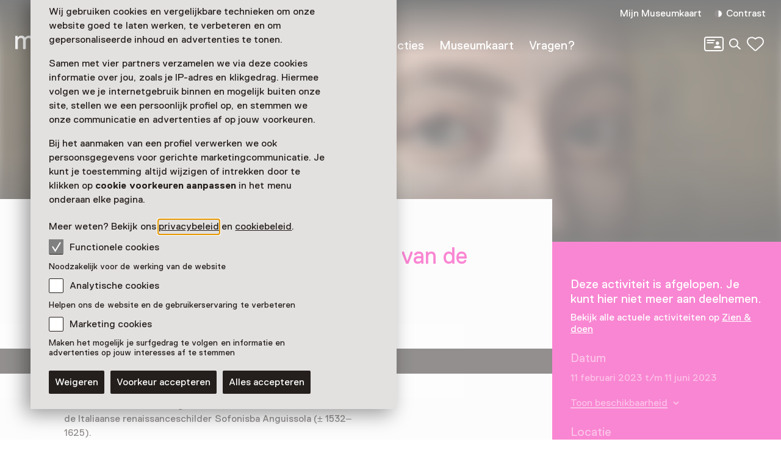

--- FILE ---
content_type: text/html; charset=utf-8
request_url: https://www.museum.nl/nl/rijksmuseum-twenthe/tentoonstelling/sofonisba-anguissola-portrettist-van-de-renaissance
body_size: 18286
content:



<!DOCTYPE html>
<html lang="nl">
<head>
		<script>
			window.dataLayer = window.dataLayer || [];
			window.dataLayer.push({

					'contentId': '5299ed7e-e6ee-4314-86f3-265a30157885',
					
				'contentType': 'Event'
			});


			(function(w,d,s,l,i){w[l]=w[l]||[];w[l].push({'gtm.start':
			new Date().getTime(),event:'gtm.js'});var f=d.getElementsByTagName(s)[0],
			j=d.createElement(s),dl=l!='dataLayer'?'&l='+l:'';j.async=true;j.src=
			'https://analytics.museum.nl/gtm.js?id='+i+dl+ '&gtm_auth=WhhhWLL4gyUEFl7QnaK_hw&gtm_preview=env-1&gtm_cookies_win=x';f.parentNode.insertBefore(j,f);
			})(window,document,'script','dataLayer','GTM-5XPX7NH');
		</script>
		<link rel="dns-prefetch" href="https://www.google-analytics.com"/>
		<link rel="preconnect" href="https://www.google-analytics.com"/>

	

<meta charset="utf-8" />
<meta name="viewport" content="width=device-width, initial-scale=1.0">


<title>Sofonisba Anguissola. Portrettist van de Renaissance | Museum/nl\</title>


	<meta name="description" content="&#x27;Sofonisba Anguissola. Portrettist van de Renaissance&#x27; in Rijksmuseum Twenthe in Enschede." />

<meta property="og:title" content="Sofonisba Anguissola. Portrettist van de Renaissance | Museum/nl\" />

<link rel="apple-touch-icon" sizes="180x180" href="https://www.museum.nl/apple-touch-icon.png?v=dOMJdNIaIOBXZeiUd_Hn3yIZ-UHxyh1nu5XYL3tQXkY">
<link rel="icon" type="image/png" sizes="32x32" href="https://www.museum.nl/favicon-32x32.png?v=BXpZYKdgsBgCwiwlyOB9uuKI7wr25tQ477ZRaZcbLOA">
<link rel="icon" type="image/png" sizes="16x16" href="https://www.museum.nl/favicon-16x16.png?v=_pHzqoAxqt765wQ8ljY-Lz9JYrY6--MkxPIYRfQKYdA">
<link rel="manifest" href="https://www.museum.nl/manifest.json?v=C3jH7YG_06W0pH28pX9qHT9fKOLcLeM2UDImOvxl_OA">
<link rel="mask-icon" href="https://www.museum.nl/safari-pinned-tab.svg?v=P5Xcl99cJ-ZAfLbF58KqF_Ii1SQQAWHT2RM5sZR2zIc" color="#707070">
<link rel="shortcut icon" href="https://www.museum.nl/favicon.ico?v=beTwQh5vk2ccKQqclcizIOx1cXhtKTJnjQJwktLPvV4">
<meta name="apple-mobile-web-app-title" content="Museum/nl\">
<meta name="application-name" content="Museum/nl\">
<meta name="msapplication-TileColor" content="#ffffff">
<meta name="theme-color" content="#ffffff">

	<meta property="og:description" content="&#x27;Sofonisba Anguissola. Portrettist van de Renaissance&#x27; in Rijksmuseum Twenthe in Enschede." />
<meta property="og:site_name" content="Museum.nl" />
<meta property="og:locale" content="nl_NL" />
<meta property="og:url" content="https://www.museum.nl/nl/rijksmuseum-twenthe/tentoonstelling/sofonisba-anguissola-portrettist-van-de-renaissance" />
<meta name="twitter:card" content="summary_large_image">
<meta name="twitter:title" content="Sofonisba Anguissola. Portrettist van de Renaissance | Museum/nl\" />

	<meta name="twitter:description" content="&#x27;Sofonisba Anguissola. Portrettist van de Renaissance&#x27; in Rijksmuseum Twenthe in Enschede." />


<meta property="og:image" content="https://cdn.museum.nl/assets/37acfbd7-d514-4b11-bc94-2ec3b32cd8d3?w=1200&amp;x=0&amp;y=322&amp;cropWidth=1772&amp;cropHeight=886&amp;c=71145d58cd929efa258ad8b4dbf689486272b5d23cf265fbdda6f757dd06ddb2" />
<meta name="twitter:image" content="https://cdn.museum.nl/assets/37acfbd7-d514-4b11-bc94-2ec3b32cd8d3?w=1200&amp;x=0&amp;y=322&amp;cropWidth=1772&amp;cropHeight=886&amp;c=71145d58cd929efa258ad8b4dbf689486272b5d23cf265fbdda6f757dd06ddb2" />
<meta name="twitter:image:alt" content="Sofonisba Anguissola zelfportret renaissance tentoonstelling enschede schilderkunst" />









<link rel="preload" href="/fonts/Replica-Regular.woff2" as="font" type="font/woff2" crossorigin>

<style>
	@font-face {
		font-family: 'Replica';
		font-display: swap;
		src: url('/fonts/Replica-Regular.woff2') format('woff2'),
			 url('/fonts/Replica-Regular.woff') format('woff');
		font-weight: 400;
		font-style: normal;
	}

	@font-face {
		font-family: 'Replica';
		font-display: swap;
		src: url('/fonts/Replica-Bold.woff2') format('woff2'),
			 url('/fonts/Replica-Bold.woff') format('woff');
		font-weight: 700;
		font-style: normal;
	}

	@font-face {
		font-family: 'Alor';
		font-display: swap;
		src: url('/fonts/Alor-Normal.ttf') format('truetype');
		font-weight: 400;
		font-style: normal;
	}
</style>

<link rel="stylesheet" href="https://www.museum.nl/generated/critical.css?v=sKUuwQD_cYNstjRCE3Su5TLZzVk40iQw97sgUMYuRpc" />
<link rel="stylesheet" href="https://www.museum.nl/generated/main.css?v=5amMmo-rZQeReICAITWGJjg3qNdhDXUsvYf2EOr7xAw" media="print" onload="this.media='all'"> 

<style>
	:root {
		--museum-color: #F30CA6;
		--museum-color-dark: #F30CA6;
		--museum-text-color: #FFFFFF;
		--museum-btn-color: #302C29;
		--museum-btn-text-color: #FFFFFF;
	}
</style>

<meta name="facebook-domain-verification" content="sgekmj0ubsdcy2mdy03bh2wzsyev43" />

	
	<style>
		 body {
			overscroll-behavior: none; 
		 }
	</style>



</head>
<body class="">
	<noscript>
		<iframe src="https://analytics.museum.nl/ns.html?id=GTM-5XPX7NH&gtm_auth=WhhhWLL4gyUEFl7QnaK_hw&gtm_preview=env-1&gtm_cookies_win=x"
		        height="0" width="0" style="display:none;visibility:hidden">
		</iframe>
	</noscript>

<div id="app" class="event-page has-ended page">
	<skip-link inline-template v-cloak>
	<a v-if="hasElementToSkipTo" :href="target" class="skip-link">Spring naar de hoofdinhoud</a>
</skip-link>








	
	<cookie-bar :version="5" inline-template>
	<aside class="cookie-overlay" ref="cookieOverlay" v-if="barIsVisible" v-on:click="clickCookieOverlay" v-cloak>
		<div class="cookie-bar" :class="{'raised-cookie-bar': clickedCookieOverlay}" role="dialog"
			aria-label="Cookie voorkeuren">
			<div>
				
	<div class="text-block">
		<p>Wij gebruiken cookies en vergelijkbare technieken om onze website goed te laten werken, te verbeteren en om gepersonaliseerde inhoud en advertenties te tonen.</p>
<p>Samen met vier partners verzamelen we via deze cookies informatie over jou, zoals je IP-adres en klikgedrag. Hiermee volgen we je internetgebruik binnen en mogelijk buiten onze site, stellen we een persoonlijk profiel op, en stemmen we onze communicatie en advertenties af op jouw voorkeuren.</p>
<p>Bij het aanmaken van een profiel verwerken we ook persoonsgegevens voor gerichte marketingcommunicatie. Je kunt je toestemming altijd wijzigen of intrekken door te klikken op <strong>cookie voorkeuren aanpassen</strong> in het menu onderaan elke pagina.</p>
<p>Meer weten? Bekijk ons <a href="/nl/privacy">privacybeleid</a> en <a href="https://www.museum.nl/nl/cookies">cookiebeleid</a>.</p>

	</div>

			</div>

			<span>
				
<div class="checkbox">
	<input
		type="checkbox"
		id="consentFunctionalCookies"
		v-model="functionalConsent"
		value="consentFunctionalCookies"
		readonly disabled/>
	<label for="consentFunctionalCookies">
		<svg class="icon-checkmark"><use xlink:href="#icon-checkmark" href="#icon-checkmark"></use></svg>Functionele cookies
	</label>
</div>

				


<div class="label secondary plain">
	



<component is="p" class="typography small-label">
	Noodzakelijk voor de werking van de website
</component>

</div>



				
<div class="checkbox">
	<input
		type="checkbox"
		id="consentAnalyticalCookies"
		v-model="analyticalConsent"
		value="consentAnalyticalCookies"
		/>
	<label for="consentAnalyticalCookies">
		<svg class="icon-checkmark"><use xlink:href="#icon-checkmark" href="#icon-checkmark"></use></svg>Analytische cookies
	</label>
</div>

				


<div class="label secondary plain">
	



<component is="p" class="typography small-label">
	Helpen ons de website en de gebruikerservaring te verbeteren
</component>

</div>



				
<div class="checkbox">
	<input
		type="checkbox"
		id="consentMarketingCookies"
		v-model="marketingConsent"
		value="consentMarketingCookies"
		/>
	<label for="consentMarketingCookies">
		<svg class="icon-checkmark"><use xlink:href="#icon-checkmark" href="#icon-checkmark"></use></svg>Marketing cookies
	</label>
</div>

				


<div class="label secondary plain">
	



<component is="p" class="typography small-label">
	Maken het mogelijk je surfgedrag te volgen en informatie en advertenties op jouw interesses af te stemmen
</component>

</div>

			</span>

			
<cookie-toggle inline-template>
	<div class="cookie-btns btns-row">
		<button
			type="button"
			class="btn-cta"
			v-on:click.stop="decline"
			data-gtm-category="navigation"
			data-gtm-action="click_cookiebar_decline"
			data-gtm-label=""
		>
			Weigeren
		</button>
		<button
			type="button"
			class="btn-cta"
			v-on:click.stop="accept"
			data-gtm-category="navigation"
			data-gtm-action="click_cookiebar_accept"
			data-gtm-label=""
		>
			Voorkeur accepteren
		</button>

		<button
			type="button"
			class="btn-cta"
			v-on:click.stop="acceptEverything"
			data-gtm-category="navigation"
			data-gtm-action="click_cookiebar_accept_all"
			data-gtm-label=""
		>
			Alles accepteren
		</button>
	</div>
</cookie-toggle>

		</div>
	</aside>
</cookie-bar>






<site-nav inline-template>
<div class="site-nav-wrap">
<header
	class="site-nav"
	:class="{
				'site-nav_expanded': isExpanded,
				'site-nav_page-is-scrolled': pageIsScrolled,
				'site-nav_scrolling-up': isScrollingUp && scrollingUpAmount > 20,
				'site-nav_logo-color': logoColorHasChanged,
				'site-nav_sticky': isSticky
			}">
<div class="site-wrap">
	<div class="grid">
		<div class="grid-item">
			<a
				href="/nl"
				class="site-nav_logo-link"
				data-gtm-category="navigation"
				data-gtm-action="click_logo"
				data-gtm-label="museumnl">
				
<svg xmlns="http://www.w3.org/2000/svg" viewBox="0 0 220 30" class="site-nav_logo">
	<title>museum/nl</title>
	<path fill="currentColor" d="M3.77 29.58l.42-.42V17.32c0-4.23 2.51-5.49 4.61-5.49 3.35 0 3.77 2.11 3.77 4.65v12.68l.42.42h3.35l.42-.42V17.32c0-3.38 1.68-5.49 4.61-5.49 3.35 0 3.77 2.11 3.77 4.65v12.68l.42.42h3.35l.42-.42V16.48c0-4.65-1.26-8.45-7.12-8.45-2.93 0-5.03 1.27-6.29 2.96h-.42c-.84-1.27-2.1-2.96-5.45-2.96-2.93 0-4.61 1.27-5.45 2.54h-.41l-.42-1.7-.42-.42H.42L0 8.87v20.28l.42.42h3.35zM41.3 30c3.35 0 5.03-2.54 5.03-2.54h.42l.42 1.69.42.42h2.93l.42-.42V8.87l-.42-.42h-3.35l-.42.42v10.14c0 5.07-2.1 7.18-5.03 7.18-3.35 0-4.19-2.54-4.19-5.07V8.87l-.42-.42h-3.35l-.42.42v12.25c0 4.65 2.09 8.88 7.96 8.88zm21.6 0c5.87 0 8.38-2.96 8.38-6.34 0-3.8-2.1-5.49-6.29-6.34-4.19-.85-5.87-1.27-5.87-3.38 0-1.69 1.68-2.11 3.77-2.11 2.93 0 3.77 1.27 3.77 2.54l.42.42h3.35l.42-.42c0-4.23-3.35-6.34-7.96-6.34-5.87 0-7.96 2.96-7.96 5.92 0 3.8 2.51 5.49 6.7 6.34 4.19.85 5.45 1.27 5.45 3.38 0 1.69-1.26 2.54-4.19 2.54s-4.19-1.27-4.19-3.38l-.42-.42h-3.35l-.42.42c.01 4.63 2.95 7.17 8.39 7.17zm20.77 0c5.03 0 7.96-2.96 8.38-6.34l-.42-.42h-3.35l-.42.42c-.84 2.11-2.51 2.54-4.19 2.54-5.03 0-5.45-4.23-5.45-5.07l.42-.42h13.83l.42-.42v-1.27c0-5.92-2.93-10.99-9.64-10.99-6.7 0-9.64 5.07-9.64 10.99 0 6.33 3.36 10.98 10.06 10.98zm4.19-12.68h-9.22l-.42-.42c0-1.27.42-5.07 5.03-5.07s5.03 3.8 5.03 5.07l-.42.42zM104.02 30c3.35 0 5.03-2.54 5.03-2.54h.42l.42 1.69.42.42h2.93l.42-.42V8.87l-.42-.42h-3.35l-.42.42v10.14c0 5.07-2.1 7.18-5.03 7.18-3.35 0-4.19-2.54-4.19-5.07V8.87l-.42-.42h-3.35l-.42.42v12.25c-.01 4.65 2.09 8.88 7.96 8.88zm18.25-.42l.42-.42V17.32c0-4.23 2.51-5.49 4.61-5.49 3.35 0 3.77 2.11 3.77 4.65v12.68l.42.42h3.35l.42-.42V17.32c0-3.38 1.68-5.49 4.61-5.49 3.35 0 3.77 2.11 3.77 4.65v12.68l.42.42h3.35l.42-.42V16.48c0-4.65-1.26-8.45-7.12-8.45-2.93 0-5.03 1.27-6.29 2.96H134c-.84-1.27-2.1-2.96-5.45-2.96-2.93 0-4.61 1.27-5.45 2.54h-.42l-.42-1.69-.42-.42h-2.93l-.42.42v20.28l.42.42h3.36zm31.66 0l.42-.42 15.09-25.77V.42l-.42-.42h-2.1l-.42.42-15.08 25.78v2.96l.42.42h2.09zm21.19 0l.42-.42V19.01c0-5.07 1.68-7.18 5.45-7.18s4.19 2.96 4.19 5.07v12.25l.42.42h3.35l.42-.42V16.9c0-5.07-2.1-8.87-7.96-8.87-3.77 0-5.45 2.54-5.45 2.54h-.42l-.42-1.69-.42-.42h-2.93l-.42.42v20.28l.42.42h3.35zm22.44 0l.42-.42V.42l-.42-.42h-3.35l-.42.42v28.73l.42.42h3.35zm22.02 0l.42-.42V26.2L204.91.42l-.42-.42h-2.1l-.42.42v2.96l15.09 25.77.42.42h2.1z"/>
</svg>

			</a>

			

<div class="site-nav_mobile-icons">
		<a aria-label="Mijn Museumkaart" data-gtm-category="navigation" data-gtm-action="click_login-icon" data-gtm-label="Mijn Museumkaart" href="https://www.museum.nl/nl/login" class="site-nav_login-icon">
			<svg class="icon-card-line"><use xlink:href="#icon-card-line" href="#icon-card-line"></use></svg>
		</a>

		<a
			href="/nl/zoeken"
			class="site-nav_search"
			data-gtm-category="navigation"
			data-gtm-action="click_search"
			data-gtm-label="Zoeken">
			<span class="visually-hidden">Zoeken</span>
			<svg class="icon-search"><use xlink:href="#icon-search" href="#icon-search"></use></svg>
		</a>

	

<favorites-count inline-template>
	<a
		href="/nl/favorieten"
		class="favorite-heart"
		data-gtm-category="navigation"
		data-gtm-action="open_favorites"
		:aria-label="favoritesCount + (favoritesCount === 1 ? ' favoriet geselecteerd' : ' favorieten geselecteerd')"
		aria-live="polite"
		:data-gtm-label="favoritesCount"
		v-cloak>
		<svg class="icon-heart-line"><use xlink:href="#icon-heart-line" href="#icon-heart-line"></use></svg>
		<span v-text="favoritesCount || ''">0</span>
	</a>
</favorites-count>

</div>


			<button
				type="button"
				class="site-nav_toggle-menu"
				v-on:click="toggle"
				aria-haspopup="true"
				aria-controls="menu"
				:aria-expanded="isExpanded ? 'true' : 'false'"
				:aria-label="isExpanded ? 'Sluit menu' : 'Open menu'">
				<span v-if="isExpanded" v-cloak>
					<svg class="icon-menu-close"><use xlink:href="#icon-menu-close" href="#icon-menu-close"></use></svg>
				</span>
				<span v-else>
					<svg class="icon-menu"><use xlink:href="#icon-menu" href="#icon-menu"></use></svg>
				</span>
			</button>

			<div class="site-nav_menu" id="menu">
					<nav aria-label="Hoofdnavigatie" class="site-nav_main">
						<ul>
										<li class="site-nav_main-item">
											<a data-gtm-category="navigation" data-gtm-action="click_header_link_1" data-gtm-label="Nu te zien" href="/nl/zien-en-doen" class="">Nu te zien</a>
										</li>
										<li class="site-nav_main-item">
											<a data-gtm-category="navigation" data-gtm-action="click_header_link_2" data-gtm-label="Vind een museum" href="https://www.museum.nl/nl/zien-en-doen/musea" class="">Vind een museum</a>
										</li>
										<li class="site-nav_main-item">
											<a data-gtm-category="navigation" data-gtm-action="click_header_link_3" data-gtm-label="Collecties" href="/nl/themas" class="">Collecties</a>
										</li>
										<li class="site-nav_main-item">
											<a data-gtm-category="navigation" data-gtm-action="click_header_link_4" data-gtm-label="Museumkaart" href="/nl/museumkaart" class="">Museumkaart</a>
										</li>
										<li class="site-nav_main-item">
											<a data-gtm-category="navigation" data-gtm-action="click_header_link_5" data-gtm-label="Vragen?" href="https://www.museum.nl/nl/museumkaart/faq" class="">Vragen?</a>
										</li>
						</ul>
					</nav>

				<div class="site-nav_secondary">
					<section class="site-nav_meta">
						<ul>
								<li class="site-nav_meta-item">
									<a data-gtm-category="navigation" data-gtm-action="click_login" data-gtm-label="Mijn Museumkaart" href="https://www.museum.nl/nl/login" class="site-nav_login">
										Mijn Museumkaart
									</a>
								</li>

							<li class="site-nav_meta-item">
								<contrast-toggle inline-template>
									<button type="button"
									        class="site-nav_contrast"
									        v-on:click="toggle"
									        :class="{'site-nav_contrast-on': contrastModeIsOn}"
									        data-gtm-category="navigation"
									        data-gtm-action="toggle_dark_mode"
									        :data-gtm-label="contrastModeIsOn ? 'off' : 'on'"
									        :aria-label="'Contrast ' + (contrastModeIsOn ? 'uit' : 'aan')">
										<svg class="icon-contrast"><use xlink:href="#icon-contrast" href="#icon-contrast"></use></svg>Contrast
									</button>
								</contrast-toggle>
							</li>
						</ul>
					</section>

					

<div class="site-nav_icons">
		<a aria-label="Mijn Museumkaart" data-gtm-category="navigation" data-gtm-action="click_login-icon" data-gtm-label="Mijn Museumkaart" href="https://www.museum.nl/nl/login" class="site-nav_login-icon">
			<svg class="icon-card-line"><use xlink:href="#icon-card-line" href="#icon-card-line"></use></svg>
		</a>

		<a
			href="/nl/zoeken"
			class="site-nav_search"
			data-gtm-category="navigation"
			data-gtm-action="click_search"
			data-gtm-label="Zoeken">
			<span class="visually-hidden">Zoeken</span>
			<svg class="icon-search"><use xlink:href="#icon-search" href="#icon-search"></use></svg>
		</a>

	

<favorites-count inline-template>
	<a
		href="/nl/favorieten"
		class="favorite-heart"
		data-gtm-category="navigation"
		data-gtm-action="open_favorites"
		:aria-label="favoritesCount + (favoritesCount === 1 ? ' favoriet geselecteerd' : ' favorieten geselecteerd')"
		aria-live="polite"
		:data-gtm-label="favoritesCount"
		v-cloak>
		<svg class="icon-heart-line"><use xlink:href="#icon-heart-line" href="#icon-heart-line"></use></svg>
		<span v-text="favoritesCount || ''">0</span>
	</a>
</favorites-count>

</div>

				</div>

				<div class="site-nav_footer-items">
							<section class="site-nav_newsletter">
								<a href="https://e.museumkaart.nl/3/4/1757/1/zXW6Zm_lemMiu44nzLZjU0rQ6N3mWbZEeFZxiwP2uxAJfi3eomyJcp3rhPxYlRQc" class="text-link text-link_with-icon">
									Aanmelden Museumtips <svg class="icon-arrow-right-small"><use xlink:href="#icon-arrow-right-small" href="#icon-arrow-right-small"></use></svg>
								</a>
							</section>
						<nav class="site-nav_footer-links">
							<ul>
									<li>
										<a href="/nl/contact" class="">Contact</a>
									</li>
									<li>
										<a href="/nl/over-ons" class="">Over ons</a>
									</li>
									<li>
										<a href="/nl/pers" class="">Pers</a>
									</li>
									<li>
										<a href="/nl/disclaimer" class="">Disclaimer</a>
									</li>
									<li>
										<a href="/nl/privacy" class="">Privacy</a>
									</li>
									<li>
										<a href="/nl/cookies" class="">Cookies</a>
									</li>
									<li>
										<a href="/nl/toegankelijkheidsverklaring" class="">Toegankelijkheidsverklaring</a>
									</li>
							</ul>
						</nav>

					<p class="site-nav_copyright">&copy; Museumvereniging</p>
				</div>
			</div>
		</div>
	</div>
</div>
</header>
</div>
</site-nav>



	<main role="main" id="main-content" tabindex="-1">
		



<div class="event-page_header-blur">
	


<header class="page-header object-fit-container cover" id="">
				<img
					style="object-position: center center"
					alt="Sofonisba Anguissola zelfportret renaissance tentoonstelling enschede schilderkunst"
					srcset="https://cdn.museum.nl/assets/37acfbd7-d514-4b11-bc94-2ec3b32cd8d3?w=320&x=0&y=322&cropWidth=1772&cropHeight=886&c=4c55c77d64100bb743ca2e5e1506603bec0c2bd94c6100d938c2e3575811f02a 320w,https://cdn.museum.nl/assets/37acfbd7-d514-4b11-bc94-2ec3b32cd8d3?w=640&x=0&y=322&cropWidth=1772&cropHeight=886&c=b6a390ad7da2fae9f65fb4d04939c77efd37cea19ea4c45a9aa192c55ab771cc 640w,https://cdn.museum.nl/assets/37acfbd7-d514-4b11-bc94-2ec3b32cd8d3?w=800&x=0&y=322&cropWidth=1772&cropHeight=886&c=4435163b67ab6f1c29bab7709eceb15aacfdbc764b31f210a9e8fccbbcb5ab86 800w,https://cdn.museum.nl/assets/37acfbd7-d514-4b11-bc94-2ec3b32cd8d3?w=1200&x=0&y=322&cropWidth=1772&cropHeight=886&c=71145d58cd929efa258ad8b4dbf689486272b5d23cf265fbdda6f757dd06ddb2 1200w,https://cdn.museum.nl/assets/37acfbd7-d514-4b11-bc94-2ec3b32cd8d3?w=1600&x=0&y=322&cropWidth=1772&cropHeight=886&c=3277c2dfc235e77576ca225ea2f5043d1754b525b9163e71cadeb4aa445d6a53 1600w,https://cdn.museum.nl/assets/37acfbd7-d514-4b11-bc94-2ec3b32cd8d3?w=1920&x=0&y=322&cropWidth=1772&cropHeight=886&c=fdc645889c2c2b49fc88ca0cc5dfa37b796441b84fb48229d6d3c8b1362eeb62 1920w,https://cdn.museum.nl/assets/37acfbd7-d514-4b11-bc94-2ec3b32cd8d3?w=2560&x=0&y=322&cropWidth=1772&cropHeight=886&c=ad53761790b8776f30c0453d846746322906b0506b56abf7ef8b989df64bbd55 2560w"
					sizes="100vw"/>

</header>

</div>

<div class="tmpl-layout-sidebar tmpl-bg-beige">
	<div class="site-wrap tmpl-layout-sidebar_site-wrap">
		<div class="grid tmpl-layout-sidebar_grid">
			<div class="tmpl-layout-sidebar_grid-left">
				


<section class="grid-item event-info">
		<a href="/nl/rijksmuseum-twenthe" class="back-link">
			<svg class="icon-arrow-left-small"><use xlink:href="#icon-arrow-left-small" href="#icon-arrow-left-small"></use></svg> Rijksmuseum Twenthe
		</a>
	<div class="event-info_header">
		<div class="event-info_titles">
			<h1>Sofonisba Anguissola. Portrettist van de Renaissance</h1>
			<p class="event-info_period">
				11 februari 2023 t/m 11 juni 2023
			</p>
			<p class="event-info_type">
Tentoonstelling			</p>
		</div>

		<div class="btns-row event-info_actions">

			
<share-button share-text="H&#xE9; dit lijkt me leuk, zullen we er samen naartoe gaan?" share-item-name="Sofonisba Anguissola. Portrettist van de Renaissance" inline-template v-cloak>
	<button
		v-if="supportsSharing"
		class="share-btn-secondary"
		data-gtm-action="share_event"
		data-gtm-category="shares"
		type="button"
		aria-label="Deel Sofonisba Anguissola. Portrettist van de Renaissance"
		@click.stop.prevent="share">
		<svg class="icon-share"><use xlink:href="#icon-share" href="#icon-share"></use></svg>Delen
	</button>
</share-button>

		</div>
	</div>
</section>

	<p class="event-info_ended">
		Deze activiteit is afgelopen.
	</p>


<section class="grid-item event-info">
	
<expander inline-template>
	<section class="expander read-more text-block" :class="{ 'expanded': isExpanded }">
		
	<div class="text-block">
		<p>Eerste solotentoonstelling in Nederland rond het leven en werk van de Italiaanse renaissanceschilder Sofonisba Anguissola (± 1532–1625).</p>

	</div>


				<div id="expandable" class="expander_expandable read-more_expandable" :aria-hidden="isExpanded ? 'false' : 'true'" v-cloak>
					
	<div class="text-block">
		<h3>Succesvol</h3>
<p>Sofonisba Anguissola is een van de meest succesvolle kunstenaars van de Italiaanse renaissance. Haar tijdgenoten prijzen haar om haar talent en creativiteit. Kunsthistoricus Raffaele Soprani noemt haar in 1674 <em>la più illustre Pittrice d’Europa</em>: de meest roemrijke vrouwelijke schilder van Europa.</p>
<h3>Levensloop</h3>
<p>In de expositie vormt Sofonisba’s levensloop de leidraad. Er zijn 3 belangrijke momenten die haar leven kenmerken. Haar jeugd en opleiding in Cremona, haar tijd als hofdame aan het Spaanse hof in Madrid en haar laatste levensjaren op Sicilië en in Genua. Aan de hand van belangrijke gebeurtenissen en mensen in haar leven en carrière schetst de expositie haar artistieke ontwikkeling. Van de vroege familieportretten naar de ingetogen religieuze
voorstellingen die Sofonisba gedurende haar laatste levensjaren creëert.</p>
<p><em>De expositie is gemaakt in samenwerking met de Deense Nivaagaards Malerisamling.</em></p>

	</div>

				</div>
				<button
					type="button"
					:aria-expanded="isExpanded ? 'true' : 'false'"
					aria-controls="expandable"
					class="text-link text-link_with-icon"
					data-gtm-category="events"
					data-gtm-action="click_read_more"
					data-gtm-label="5299ed7e-e6ee-4314-86f3-265a30157885"
					v-on:click="toggle">
					<span v-text="isExpanded ? 'Laat minder zien' : 'Verder lezen'">Verder lezen</span>
					<svg class="icon-accordium-down"><use xlink:href="#icon-accordium-down" href="#icon-accordium-down"></use></svg>
				</button>
	</section>
</expander>

</section>

				




<stacked-carrousel :nr-of-items="1" gtm-event-category="carousels" :gtm-content-ids='[]' inline-template>
	<section class="stacked-carrousel highlights-carrousel"
	         aria-label="Collectieimpressie"
	         aria-roledescription="carousel"
	         v-on:keyup.left="prev"
	         v-on:keyup.right="next">

		<div class="stacked-carrousel_wrap highlights-carrousel_wrap">
			<div class="stacked-carrousel_slider highlights-carrousel_slider"
			     ref="itemContainer"
			     aria-live="polite"
			     id="highlightsCarrousel">



<div
	class="stacked-carrousel_item highlight-item tmpl-tile-inverted"
	role="group"
	aria-roledescription="slide"
	aria-label="1 van 1"
	:class="{'stacked-carrousel_item-visible': activeItem === 0 }">
	<figure>
			<div class="object-fit-container cover highlight-item_img-wrap">
				<picture>


					<img style="object-position: center center" data-src="https://cdn.museum.nl/assets/37acfbd7-d514-4b11-bc94-2ec3b32cd8d3?w=1440&amp;h=780&amp;x=0&amp;y=322&amp;cropWidth=1772&amp;cropHeight=886&amp;c=599ba24af44dda0c3040ac614ea4399d61dfccdda806be149faee973a985ca55" data-srcset="https://cdn.museum.nl/assets/37acfbd7-d514-4b11-bc94-2ec3b32cd8d3?w=720&amp;h=390&amp;x=0&amp;y=322&amp;cropWidth=1772&amp;cropHeight=886&amp;c=bafaebdfd45cd7c5b4d8450bc59281723b2c983e57b810e44b7ccc8a8fc7c8bc 720w,https://cdn.museum.nl/assets/37acfbd7-d514-4b11-bc94-2ec3b32cd8d3?w=1440&amp;h=780&amp;x=0&amp;y=322&amp;cropWidth=1772&amp;cropHeight=886&amp;c=599ba24af44dda0c3040ac614ea4399d61dfccdda806be149faee973a985ca55 1440w,https://cdn.museum.nl/assets/37acfbd7-d514-4b11-bc94-2ec3b32cd8d3?w=2160&amp;h=1170&amp;x=0&amp;y=322&amp;cropWidth=1772&amp;cropHeight=886&amp;c=0553485648df9f78ba85d50b0bafdf142293217834696451b4732da593496f09 2160w" sizes="(min-width: 1440px) 1440px, 100vw" class="lazy-img " alt="Sofonisba Anguissola zelfportret renaissance tentoonstelling enschede schilderkunst" loading="lazy"></img>
				</picture>
			</div>
		<figcaption>
			<p>
				<strong>Sofonisba Anguissola. Portrettist van de Renaissance.</strong>
			</p>
		</figcaption>
	</figure >
	<inline-iframe-carrousel :active-item="activeItem" inline-template>
		<div>
			<button
				class="play-btn_highlight"
				type="button"
				v-on:click="onClick"
				v-if="thumbnailVisible">
				<svg class="icon-play-circle"><use xlink:href="#icon-play-circle" href="#icon-play-circle"></use></svg>
				Speel video
			</button>
			<div v-else v-cloak class="video-audio-slide_modal" role="alert">
				

<iframe data-src="https://www.youtube-nocookie.com/embed/GgyhCFwu24A?wmode=transparent&amp;autoplay=1&amp;modestbranding=1&amp;rel=0&amp;enablejsapi=1&amp;disablekb=1" frameborder="0" allow="autoplay; fullscreen" ref="iframe" aria-label="Video" allowfullscreen> </iframe>

			</div>
		</div>
    </inline-iframe-carrousel>
</div>
			</div>
		</div>

		
<div class="site-wrap carrousel_nav ">
	<div class="grid">
		<nav class="grid-item" aria-label="Carrouselbediening" v-show="isOverflowing" v-cloak>
			<div class="carrousel_prev-next">
				<button type="button" v-on:click="prev" :disabled="!hasPrev" class="carrousel_prev"
				        aria-label="Vorige"
				        aria-controls="highlightsCarrousel">
					<svg class="icon-arrow-left-large"><use xlink:href="#icon-arrow-left-large" href="#icon-arrow-left-large"></use></svg>
				</button>
				<button type="button" v-on:click="next" :disabled="!hasNext" class="carrousel_next"
				        aria-label="Volgende"
				        aria-controls="highlightsCarrousel">
					<svg class="icon-arrow-right-large"><use xlink:href="#icon-arrow-right-large" href="#icon-arrow-right-large"></use></svg>
				</button>
			</div>

			<div class="carrousel_indicators">
				<div class="carrousel_indicators-buttons">
					<button type="button"
					        v-for="indicator in indicatorAmount"
					        v-on:click="goTo(indicator-1)"
					        class="carrousel_indicator"
					        :class="{'carrousel_indicator-active': (indicator-1) === activeItem}"
					        :aria-label="'Scroll naar item ' + indicator"
					        :aria-current="((indicator-1) === activeItem) ? 'step' : 'false'"
					        aria-controls="highlightsCarrousel">
					</button>
				</div>
			</div>
		</nav>
	</div>
</div>

	</section>
</stacked-carrousel>


			</div>
			

<section class="grid-item visitor-info tmpl-layout-sidebar_grid-right  has-ended">
	<visitor-info-sticky inline-template>
		<div class="visitor-info_sticky" ref="stickyElement">
				<section class="visitor-info_ended">
					<h2>Deze activiteit is afgelopen. Je kunt hier niet meer aan deelnemen.</h2>
						<p>
							Bekijk alle actuele activiteiten op
							<a href="/nl/zien-en-doen" class="">
								Zien &amp; doen
							</a>
						</p>
				</section>


			<section class="visitor-info_dates">
				<h2>Datum</h2>
				<div class="text-block">
					<p>11 februari 2023 t/m 11 juni 2023</p>
				</div>



<expander inline-template>
	<div class="event-calendar expander" :class="{ 'expanded': isExpanded }" aria-label="Toon beschikbaarheid">
		<button class="text-link text-link_with-icon"
		        type="button"
		        :aria-expanded="isExpanded ? 'true' : 'false'"
		        aria-controls="translations"
		        aria-label="Toon beschikbaarheid"
		        v-on:click="toggle">
			Toon beschikbaarheid
			<svg class="icon-accordium-down"><use xlink:href="#icon-accordium-down" href="#icon-accordium-down"></use></svg>
		</button>
		<event-calendar :max-active-index="0" :active-month="0" :aria-hidden="isExpanded ? 'false' : 'true'" v-cloak inline-template>
			<section class="calendar expander_expandable" aria-label="Kalender met evenement data">
				<nav class="calendar_nav">
					<button v-show="showPrevButton" v-on:click="prevMonth" class="calendar_nav-prev" aria-label="Vorige maand" v-cloak>
						<svg class="icon-arrow-right-large"><use xlink:href="#icon-arrow-right-large" href="#icon-arrow-right-large"></use></svg>
					</button>
					<button v-show="showNextButton" v-on:click="nextMonth" class="calendar_nav-next" aria-label="Volgende maand" v-cloak>
						<svg class="icon-arrow-right-large"><use xlink:href="#icon-arrow-right-large" href="#icon-arrow-right-large"></use></svg>
					</button>
				</nav>



<div v-show="activeIndex === 0" >
	<table>
		<caption>Januari 2026</caption>
		<thead>
		<tr>
				<th scope="col">Ma</th>
				<th scope="col">Di</th>
				<th scope="col">Wo</th>
				<th scope="col">Do</th>
				<th scope="col">Vr</th>
				<th scope="col">Za</th>
				<th scope="col">Zo</th>
		</tr>
		</thead>

		<tbody>
			<tr>
					<td class="day past" aria-disabled="true">
					</td>
					<td class="day past" aria-disabled="true">
					</td>
					<td class="day past" aria-disabled="true">
					</td>
					<td class="day past" aria-disabled="true">
1					</td>
					<td class="day past" aria-disabled="true">
2					</td>
					<td class="day past" aria-disabled="true">
3					</td>
					<td class="day past" aria-disabled="true">
4					</td>
			</tr>
			<tr>
					<td class="day past" aria-disabled="true">
5					</td>
					<td class="day past" aria-disabled="true">
6					</td>
					<td class="day past" aria-disabled="true">
7					</td>
					<td class="day past" aria-disabled="true">
8					</td>
					<td class="day past" aria-disabled="true">
9					</td>
					<td class="day past" aria-disabled="true">
10					</td>
					<td class="day past" aria-disabled="true">
11					</td>
			</tr>
			<tr>
					<td class="day past" aria-disabled="true">
12					</td>
					<td class="day past" aria-disabled="true">
13					</td>
					<td class="day past" aria-disabled="true">
14					</td>
					<td class="day past" aria-disabled="true">
15					</td>
					<td class="day past" aria-disabled="true">
16					</td>
					<td class="day past" aria-disabled="true">
17					</td>
					<td class="day past" aria-disabled="true">
18					</td>
			</tr>
			<tr>
					<td class="day past" aria-disabled="true">
19					</td>
					<td class="day past" aria-disabled="true">
20					</td>
					<td class="day past" aria-disabled="true">
21					</td>
					<td class="day past" aria-disabled="true">
22					</td>
					<td class="day past" aria-disabled="true">
23					</td>
					<td class="day current" aria-disabled="false">
24					</td>
					<td class="day " aria-disabled="false">
25					</td>
			</tr>
			<tr>
					<td class="day " aria-disabled="false">
26					</td>
					<td class="day " aria-disabled="false">
27					</td>
					<td class="day " aria-disabled="false">
28					</td>
					<td class="day " aria-disabled="false">
29					</td>
					<td class="day " aria-disabled="false">
30					</td>
					<td class="day " aria-disabled="false">
31					</td>
					<td class="day " aria-disabled="false">
					</td>
			</tr>
		</tbody>
	</table>

</div>
			</section>
		</event-calendar>
	</div>
</expander>
			</section>


				<section class="visitor-info_locations">
					<h2>
Locatie					</h2>
						<h3>
								<a href="/nl/rijksmuseum-twenthe">Rijksmuseum Twenthe</a>
						</h3>



<section class="practical-info  text-block">

	<div class="practical-info_blocks">
						<address>
							<svg class="icon-location"><use xlink:href="#icon-location" href="#icon-location"></use></svg>
							Lasondersingel 129-131
								<br/>
							7514 BP Enschede<br/>

							<maps-url inline-template>
								<strong>
									<a
										href="geo:0,0?q=Rijksmuseum&#x2B;Twenthe%2cLasondersingel&#x2B;129-131&#x2B;Enschede"
										class="text-link text-link_with-icon"
										target="_blank"
										rel="noopener"
										data-gtm-category="events"
										data-gtm-action="click_plan_route"
										data-gtm-label="5299ed7e-e6ee-4314-86f3-265a30157885"
										v-if="isAndroid"
										v-cloak
									>
										Route plannen
										<span class="visually-hidden">Opent in een nieuw tabblad</span>
										<svg class="icon-external"><use xlink:href="#icon-external" href="#icon-external"></use></svg>
									</a>
									<a
										href="https://www.google.com/maps/search/?api=1&amp;query=Rijksmuseum&#x2B;Twenthe%2c&#x2B;Enschede"
										class="text-link text-link_with-icon"
										target="_blank"
										rel="noopener"
										data-gtm-category="events"
										data-gtm-action="click_plan_route"
										data-gtm-label="5299ed7e-e6ee-4314-86f3-265a30157885"
										v-else
									>
										Route plannen
										<span class="visually-hidden">Opent in een nieuw tabblad</span>
										<svg class="icon-external"><use xlink:href="#icon-external" href="#icon-external"></use></svg>
									</a>
								</strong>
							</maps-url>
						</address>
						<p>
							<svg class="icon-phone"><use xlink:href="#icon-phone" href="#icon-phone"></use></svg>
							<a
								href="tel:&#x2B;31534358675"
								class="text-link"
								data-gtm-category="events"
								data-gtm-action="click_phone_number"
								data-gtm-label="5299ed7e-e6ee-4314-86f3-265a30157885"
							>
								053 - 43 58 675
							</a>
						</p>
						<p class="text-block_mt">
							<svg class="icon-time"><use xlink:href="#icon-time" href="#icon-time"></use></svg>Vandaag open van 10:00 tot 17:00 uur

						</p>
							<expander inline-template>
								<section class="expander" :class="{ 'expanded': isExpanded }">
									<button type="button"
									        :aria-expanded="isExpanded ? 'true' : 'false'"
									        aria-controls="openingHours"
									        class="text-link text-link_with-icon"
									        data-gtm-category="events"
									        data-gtm-action="click_more_opening_times"
									        data-gtm-label="5299ed7e-e6ee-4314-86f3-265a30157885"
									        v-on:click="toggle">
										Meer openingstijden
										<svg class="icon-accordium-down"><use xlink:href="#icon-accordium-down" href="#icon-accordium-down"></use></svg>
									</button>
									<div id="openingHours" class="expander_expandable" :aria-hidden="isExpanded ? 'false' : 'true'" v-cloak>
										<table>
											<caption class="visually-hidden">Openingstijden voor aankomende week</caption>
											<tr class="visually-hidden">
												<th scope="col">Dag</th>
												<th scope="col">Openingstijden</th>
											</tr>

												<tr>
													<td><strong>zo</strong></td>
													<td> 10:00 - 17:00 uur</td>
												</tr>
												<tr>
													<td><strong>ma</strong></td>
													<td>Gesloten</td>
												</tr>
												<tr>
													<td><strong>di - vr</strong></td>
													<td> 10:00 - 17:00 uur</td>
												</tr>
										</table>
									</div>
								</section>
							</expander>
	</div>
</section>

				</section>

		</div>
	</visitor-info-sticky>
</section>

		</div>
	</div>
</div>

	<tiles-block inline-template>
		<section class="tiles-block tmpl-bg-white">
			<div class="site-wrap">
				<div class="grid">
					<div class="grid-item">
						<h2>Zien &amp; doen in Rijksmuseum Twenthe</h2>
					</div>
				</div>

				<ul class="tiles grid three-columns">
						<li class="grid-item tile"
						    :class="{'tile_hidden': !hasLoadedMore && 0 > 2}"
						    :ref="0 === 3 ? 'firstHiddenEl' : ''"
						    >
							<div class="favorite-btn-wrap">
								

<a
	href="/nl/rijksmuseum-twenthe/tentoonstelling/rembrandt-in-twente"
	class="tmpl-tile tmpl-tile-inverted"
	data-gtm-category="tiles"
	data-gtm-action="click_event"
	data-gtm-label="f0d49192-d2f4-4894-843b-f00bde07969e">
				<img data-src="https://cdn.museum.nl/assets/c07f5b6c-5e86-4810-938f-63bd126a7e6c?w=400&amp;h=300&amp;c=067453e20e2e6701dd267250f3fbe171a4215ea9b8588c91b170aa74ec2825ff" data-srcset="https://cdn.museum.nl/assets/c07f5b6c-5e86-4810-938f-63bd126a7e6c?w=400&amp;h=300&amp;c=067453e20e2e6701dd267250f3fbe171a4215ea9b8588c91b170aa74ec2825ff 400w,https://cdn.museum.nl/assets/c07f5b6c-5e86-4810-938f-63bd126a7e6c?w=600&amp;h=450&amp;c=a83bc54811ff82b23e304427a5895fa3ad5327ffb519904a25b3192b899914c3 600w,https://cdn.museum.nl/assets/c07f5b6c-5e86-4810-938f-63bd126a7e6c?w=800&amp;h=600&amp;c=c64ff1f2cacc5e3664f8c3cbe06628f4c8bbff615e0a7fb2a87207e6b17e12e9 800w" sizes="(min-width: 1280px) 405px, (min-width: 740px) 33vw, 95vw" class="lazy-img " alt="Twee kleine portretten door Rembrandt van respectievelijk een man en een vrouw" loading="lazy">
				</img>

	<div class="tile_info">
		<p class="tile_label">
Tentoonstelling		</p>

		<h3>Rembrandt in Twente</h3>

			<p class="tile_attribute">
				<svg class="icon-time-solid"><use xlink:href="#icon-time-solid" href="#icon-time-solid"></use></svg> T/m 1 maart van 10:00 tot 17:00
			</p>


	</div>
</a>

								

	<div class="card-actions">



<favorite-button
	id="f0d49192-d2f4-4894-843b-f00bde07969e"
	type="Event"
	remove-label="Verwijder als favoriet"
	add-label="Markeer als favoriet Rembrandt in Twente"
	inline-template
>
	<button
		class="btn-icon favorite-btn-icon"
		:class="{'is-favorited': isFavorited }"
		type="button"
		:aria-label="isFavorited ? removeLabel : addLabel"
		:data-gtm-action="(isFavorited ? 'un' : '') + 'like_event'"
		data-gtm-category="likes"
		data-gtm-label="f0d49192-d2f4-4894-843b-f00bde07969e"
		@click.stop.prevent="favorite">
		<svg class="icon-favorite"><use xlink:href="#icon-favorite" href="#icon-favorite"></use></svg>
	</button>
</favorite-button>
	</div>

							</div>
						</li>
						<li class="grid-item tile"
						    :class="{'tile_hidden': !hasLoadedMore && 1 > 2}"
						    :ref="1 === 3 ? 'firstHiddenEl' : ''"
						    >
							<div class="favorite-btn-wrap">
								

<a
	href="/nl/rijksmuseum-twenthe/tentoonstelling/pekka-halonen-een-ode-aan-finland"
	class="tmpl-tile tmpl-tile-inverted"
	data-gtm-category="tiles"
	data-gtm-action="click_event"
	data-gtm-label="6b8c055e-99c7-4cc7-be02-06161b84f7f0">
				<img data-src="https://cdn.museum.nl/assets/98a008b4-20c7-443d-bea9-86276371ad1b?w=400&amp;h=300&amp;x=0&amp;y=935&amp;cropWidth=4566&amp;cropHeight=2283&amp;c=d37c25b121a025c12b290b3f981e46e1dd1e94666e315ced387747f4876e2c4e" data-srcset="https://cdn.museum.nl/assets/98a008b4-20c7-443d-bea9-86276371ad1b?w=400&amp;h=300&amp;x=0&amp;y=935&amp;cropWidth=4566&amp;cropHeight=2283&amp;c=d37c25b121a025c12b290b3f981e46e1dd1e94666e315ced387747f4876e2c4e 400w,https://cdn.museum.nl/assets/98a008b4-20c7-443d-bea9-86276371ad1b?w=600&amp;h=450&amp;x=0&amp;y=935&amp;cropWidth=4566&amp;cropHeight=2283&amp;c=001b441c4b5a87e3a1f1d1f9419b13a8a655d7d190f5c4eab1a22028a63eb449 600w,https://cdn.museum.nl/assets/98a008b4-20c7-443d-bea9-86276371ad1b?w=800&amp;h=600&amp;x=0&amp;y=935&amp;cropWidth=4566&amp;cropHeight=2283&amp;c=0260cdd863ec969d8b8460a717beda8a26c8a7dd003dd9e94fccad4f71fea031 800w" sizes="(min-width: 1280px) 405px, (min-width: 740px) 33vw, 95vw" class="lazy-img " alt="Winterlandschap van de Finse kunstenaar Pekka Halonen" loading="lazy">
				</img>

	<div class="tile_info">
		<p class="tile_label">
Tentoonstelling		</p>

		<h3>Pekka Halonen. Een ode aan Finland</h3>

			<p class="tile_attribute">
				<svg class="icon-time-solid"><use xlink:href="#icon-time-solid" href="#icon-time-solid"></use></svg> Van 10:00 tot 17:00 vanaf 21 maart t/m 16 augustus
			</p>


	</div>
</a>

								

	<div class="card-actions">



<favorite-button
	id="6b8c055e-99c7-4cc7-be02-06161b84f7f0"
	type="Event"
	remove-label="Verwijder als favoriet"
	add-label="Markeer als favoriet Pekka Halonen. Een ode aan Finland"
	inline-template
>
	<button
		class="btn-icon favorite-btn-icon"
		:class="{'is-favorited': isFavorited }"
		type="button"
		:aria-label="isFavorited ? removeLabel : addLabel"
		:data-gtm-action="(isFavorited ? 'un' : '') + 'like_event'"
		data-gtm-category="likes"
		data-gtm-label="6b8c055e-99c7-4cc7-be02-06161b84f7f0"
		@click.stop.prevent="favorite">
		<svg class="icon-favorite"><use xlink:href="#icon-favorite" href="#icon-favorite"></use></svg>
	</button>
</favorite-button>
	</div>

							</div>
						</li>
						<li class="grid-item tile"
						    :class="{'tile_hidden': !hasLoadedMore && 2 > 2}"
						    :ref="2 === 3 ? 'firstHiddenEl' : ''"
						    >
							<div class="favorite-btn-wrap">
								

<a
	href="/nl/rijksmuseum-twenthe/tentoonstelling/bas-kosters-many-loving-arms"
	class="tmpl-tile tmpl-tile-inverted"
	data-gtm-category="tiles"
	data-gtm-action="click_event"
	data-gtm-label="52775104-d269-4551-914b-a3a99a1592ce">
				<img data-src="https://cdn.museum.nl/assets/18c42466-e989-4df5-982f-11749c2bda48?w=400&amp;h=300&amp;x=0&amp;y=0&amp;cropWidth=6123&amp;cropHeight=3061&amp;c=49bc72f3309438be6c8be1481f3e465e0a8424c7d0a65f4d945f9ae071f8678e" data-srcset="https://cdn.museum.nl/assets/18c42466-e989-4df5-982f-11749c2bda48?w=400&amp;h=300&amp;x=0&amp;y=0&amp;cropWidth=6123&amp;cropHeight=3061&amp;c=49bc72f3309438be6c8be1481f3e465e0a8424c7d0a65f4d945f9ae071f8678e 400w,https://cdn.museum.nl/assets/18c42466-e989-4df5-982f-11749c2bda48?w=600&amp;h=450&amp;x=0&amp;y=0&amp;cropWidth=6123&amp;cropHeight=3061&amp;c=936391d307c5f953f6adc65255728587a34f2f76f2239b88ac8657b2ac98a279 600w,https://cdn.museum.nl/assets/18c42466-e989-4df5-982f-11749c2bda48?w=800&amp;h=600&amp;x=0&amp;y=0&amp;cropWidth=6123&amp;cropHeight=3061&amp;c=b6c73830df2efef159c5ee17df8fd8736721d28c47a497db07b8737d27bcfb82 800w" sizes="(min-width: 1280px) 405px, (min-width: 740px) 33vw, 95vw" class="lazy-img " alt="Kunstenaar Bas Kosters aan tafel in zijn studio omringd door kleurrijke tekeningen" loading="lazy">
				</img>

	<div class="tile_info">
		<p class="tile_label">
Tentoonstelling		</p>

		<h3>Bas Kosters. Many loving arms</h3>

			<p class="tile_attribute">
				<svg class="icon-time-solid"><use xlink:href="#icon-time-solid" href="#icon-time-solid"></use></svg> Van 10:00 tot 17:00 vanaf 14 februari t/m 7 juni
			</p>


	</div>
</a>

								

	<div class="card-actions">



<favorite-button
	id="52775104-d269-4551-914b-a3a99a1592ce"
	type="Event"
	remove-label="Verwijder als favoriet"
	add-label="Markeer als favoriet Bas Kosters. Many loving arms"
	inline-template
>
	<button
		class="btn-icon favorite-btn-icon"
		:class="{'is-favorited': isFavorited }"
		type="button"
		:aria-label="isFavorited ? removeLabel : addLabel"
		:data-gtm-action="(isFavorited ? 'un' : '') + 'like_event'"
		data-gtm-category="likes"
		data-gtm-label="52775104-d269-4551-914b-a3a99a1592ce"
		@click.stop.prevent="favorite">
		<svg class="icon-favorite"><use xlink:href="#icon-favorite" href="#icon-favorite"></use></svg>
	</button>
</favorite-button>
	</div>

							</div>
						</li>
				</ul>

			</div>
		</section>
	</tiles-block>


<section class="cards-stack-block tmpl-bg-beige">
	<div class="site-wrap">
		<div class="grid">
			<div class="grid-item">
				<h2>Nog meer ontdekken</h2>

				<div class="cards-stack-block_cards">
					

<cards-stack fetch-url="/nl/surprismecards/event/sofonisba-anguissola-portrettist-van-de-renaissance" inline-template>
	<section class="cards-stack">
		<ul ref="cards" :class="{'cards-stack_direction-forward': directionIsForward }">
			<li v-if="!cards.length" class="cards-stack_card tmpl-tile-inverted cards-stack_card-active">
				<div class="loader"></div>
			</li>
			<li
				class="cards-stack_card tmpl-tile-inverted"
				:class="{
					'no-cards-active': activeCard === 0,
					'cards-stack_card-active': activeCard === index + 1,
					'active-card-back-1': index === activeCard - 2,
					'active-card-back-2': index === activeCard - 3,
					'active-card-back-after-2': index < activeCard - 3,
					'cards-stack_card-not-visible': index > activeCard
				}"
				:style="backgroundColor"
				v-for="(card, index) in cards"
				:key="index">
				<div class="cards-stack_card-html" v-html="card.html"></div>

					<div class="card-actions">
						
<favorite-button :id="card.translationSetId" :type="card.favoriteType" inline-template v-if="card.translationSetId">
	<button
		class="btn-icon favorite-btn-icon"
		:class="{'is-favorited': isFavorited }"
		type="button"
		:aria-label="isFavorited ? 'Verwijder als favoriet' : 'Markeer als favoriet'"
		:data-gtm-action="(isFavorited ? 'un' : '') + 'like_' + gtmType"
		data-gtm-category="likes"
		:data-gtm-label="id"
		@click.stop="favorite">
		<svg class="icon-favorite"><use xlink:href="#icon-favorite" href="#icon-favorite"></use></svg>
	</button>
</favorite-button>

					</div>

				<button type="button" aria-label="Volgende" :disabled="activeCard === cardsAmount || index <= activeCard - 1" class="cards-stack_invisible-next" v-on:click="nextCard"></button>
			</li>
		</ul>

		<nav class="cards-stack_nav-btns">
			<button type="button" aria-label="Vorige" :disabled="activeCard === 1" class="btn-round-icon" v-on:click="previousCard">
				<svg class="icon-arrow-left-large"><use xlink:href="#icon-arrow-left-large" href="#icon-arrow-left-large"></use></svg>
			</button>
			<button type="button" aria-label="Volgende" :disabled="activeCard === cardsAmount" class="btn-round-icon" v-on:click="nextCard">
				<svg class="icon-arrow-left-large"><use xlink:href="#icon-arrow-left-large" href="#icon-arrow-left-large"></use></svg>
			</button>
		</nav>
	</section>
</cards-stack>

				</div>
			</div>
		</div>
	</div>
</section>





	<modal classname="prices-modal" ref="modalPrices" v-cloak>
			<template slot="header">
				<h2 class="modal_title">Museumkaart of ticket kopen</h2>
			</template>
			<template v-slot:body>
				<div class="prices-modal_blocks">
					<div class="text-block">
						<h3>Museumkaart</h3>
						<p>
							Koop een Museumkaart en krijg een jaar lang toegang tot ruim 500 musea in Nederland.
						</p>

						

	<table>
		<caption class="visually-hidden">Prijzen Museumkaart</caption>
		<tr class="visually-hidden">
			<th scope="col">Type kaart</th>
			<th scope="col">Prijs</th>
		</tr>
		<tr>
			<td>Volwassenenkaart</td>
			<td><strong>€ 75</strong></td>
		</tr>
		<tr>
			<td>Jongerenkaart</td>
			<td><strong>€ 39</strong></td>
		</tr>
		<tr>
			<td>Kidskaart</td>
			<td><strong>€ 39</strong></td>
		</tr>
	</table>

	<a href="https://www.museum.nl/nl/start-flow?flowType=4" class="btn-cta" target="_blank" rel="noopener">
Koop n&#xFA; je Museumkaart		<svg class="icon-arrow-right-large"><use xlink:href="#icon-arrow-right-large" href="#icon-arrow-right-large"></use></svg>
 	</a>


					</div>

						<div class="text-block">
							<h3>Ticketprijzen Sofonisba Anguissola. Portrettist van de Renaissance</h3>

								<table>
									<tr>
										<td><h4>Met Museumkaart</h4></td>
										<td><strong>gratis</strong></td>
									</tr>
								</table>
								<p>
	<div class="text-block">
		<h3>Reguliere toegangsprijzen Rijksmuseum Twenthe</h3>

		<table>
			<caption class="visually-hidden">Reguliere toegangsprijzen Rijksmuseum Twenthe</caption>
			<tr class="visually-hidden">
				<th scope="col">Groep</th>
				<th scope="col">Prijs</th>
			</tr>

				<tr>
					<td>0 t/m 17 jaar</td>
					<td><strong>gratis</strong></td>
				</tr>
				<tr>
					<td>Volwassenen</td>
					<td><strong>€ 16,50</strong></td>
				</tr>
		</table>


	</div>
</p>

						</div>
				</div>
			</template>
	</modal>


	</main>

	<modal-share ref="modalShare" share-text="Delen" v-cloak>
	<template v-slot:header="data">
		<h2 class="modal_title">
			<span v-if="data.shareItemName">
				Deel {{ data.shareItemName }}
			</span>
			<span v-else>
				Delen
			</span>
		</h2>
	</template>
	<template v-slot:body="data">
		<a :href="data.whatsappShareUrl" class="btn-secondary" target="_blank" data-gtm-action="share_to_whatsapp" data-gtm-category="shares">
			<svg class="icon-whatsapp"><use xlink:href="#icon-whatsapp" href="#icon-whatsapp"></use></svg>
			Deel via WhatsApp
		</a>

		<a :href="data.facebookShareUrl" class="btn-secondary" target="_blank" data-gtm-action="share_to_facebook" data-gtm-category="shares">
			<svg class="icon-facebook"><use xlink:href="#icon-facebook" href="#icon-facebook"></use></svg>
			Deel via Facebook
		</a>

		<a :href="data.emailShareUrl" class="btn-secondary" data-gtm-action="share_to_email" data-gtm-category="shares">
			<svg class="icon-envelope"><use xlink:href="#icon-envelope" href="#icon-envelope"></use></svg>
			Deel via E-mail
		</a>

		<a :href="data.smsShareUrl" class="btn-secondary" data-gtm-action="share_to_sms" data-gtm-category="shares">
			<svg class="icon-message"><use xlink:href="#icon-message" href="#icon-message"></use></svg>
			Deel via SMS
		</a>
	</template>
</modal-share>





<footer class="footer">
	<div class="footer_top">
		<div class="site-wrap">
			<div class="grid">
				<div class="grid-item">
						<section class="footer_newsletter">
							Op zoek naar inspiratie? Ontvang onze nieuwsbrief:&nbsp;&nbsp;&nbsp;
							<a data-gtm-category="navigation" data-gtm-action="click_newsletter" data-gtm-label="" href="https://e.museumkaart.nl/3/4/1757/1/zXW6Zm_lemMiu44nzLZjU0rQ6N3mWbZEeFZxiwP2uxAJfi3eomyJcp3rhPxYlRQc" class="text-link text-link_with-icon">
								Aanmelden Museumtips <svg class="icon-arrow-right-small"><use xlink:href="#icon-arrow-right-small" href="#icon-arrow-right-small"></use></svg>
							</a>
						</section>

					
	<nav aria-label="Sociale media links" class="social-media-channels">
		<span class="social-media-channels_label">Volg ons</span>
		<ul>
				<li>
					<a data-gtm-category="navigation" data-gtm-action="click_social" data-gtm-label="facebook" aria-label="Facebook" href="https://www.facebook.com/Museumkaart" class="" target="_blank" rel="noopener">
						<svg aria-hidden="true" class="icon-facebook"><use xlink:href="#icon-facebook" href="#icon-facebook"></use></svg>
					</a>
				</li>
				<li>
					<a data-gtm-category="navigation" data-gtm-action="click_social" data-gtm-label="instagram" aria-label="Instagram" href="https://www.instagram.com/museumkaart/" class="" target="_blank" rel="noopener">
						<svg aria-hidden="true" class="icon-instagram"><use xlink:href="#icon-instagram" href="#icon-instagram"></use></svg>
					</a>
				</li>
		</ul>
	</nav>


					<div class="footer_logo">
						<a data-gtm-category="navigation" data-gtm-action="click_logo" data-gtm-label="museumvereniging" href="/nl/over-ons" class="">
							<img data-src="https://www.museum.nl/images/logo-mv.svg?v=EFFMXc9MNd_Zdc_OPYzwhaB4_wrtyHvKQnnXJ_kVO0g" class="lazy-img footer_logo-img" alt="Museumvereniging logo" loading="lazy" />
						</a>
					</div>
				</div>
			</div>
		</div>
	</div>
	<div class="footer_bottom tmpl-bg-white">
		<div class="site-wrap">
			<div class="grid">
				<div class="grid-item">
						<nav>
							<ul>
									<li class="footer_link-item">
										<a data-gtm-category="navigation" data-gtm-action="click_footer_link_1" data-gtm-label="Contact" href="/nl/contact" class="">Contact</a>
									</li>
									<li class="footer_link-item">
										<a data-gtm-category="navigation" data-gtm-action="click_footer_link_2" data-gtm-label="Over ons" href="/nl/over-ons" class="">Over ons</a>
									</li>
									<li class="footer_link-item">
										<a data-gtm-category="navigation" data-gtm-action="click_footer_link_3" data-gtm-label="Pers" href="/nl/pers" class="">Pers</a>
									</li>
									<li class="footer_link-item">
										<a data-gtm-category="navigation" data-gtm-action="click_footer_link_4" data-gtm-label="Disclaimer" href="/nl/disclaimer" class="">Disclaimer</a>
									</li>
									<li class="footer_link-item">
										<a data-gtm-category="navigation" data-gtm-action="click_footer_link_5" data-gtm-label="Privacy" href="/nl/privacy" class="">Privacy</a>
									</li>
									<li class="footer_link-item">
										<a data-gtm-category="navigation" data-gtm-action="click_footer_link_6" data-gtm-label="Cookies" href="/nl/cookies" class="">Cookies</a>
									</li>
									<li class="footer_link-item">
										<a data-gtm-category="navigation" data-gtm-action="click_footer_link_7" data-gtm-label="Toegankelijkheidsverklaring" href="/nl/toegankelijkheidsverklaring" class="">Toegankelijkheidsverklaring</a>
									</li>

									<show-cookie-preferences inline-template>
										<button
											v-on:click="showCookiePreferences"
											data-gtm-category="cookies"
											data-gtm-action="change-cookie-preferences"
											data-gtm-label="Cookie voorkeuren aanpassen">
											Cookie voorkeuren aanpassen
										</button>
									</show-cookie-preferences>
							</ul>
						</nav>
					<p class="footer_copyright">&copy; Museumvereniging</p>
				</div>
			</div>
		</div>
	</div>
</footer>

</div>


<script>
	if (!!localStorage.getItem('highContrastMode')) {
		document.getElementById('app').classList.add('tmpl-high-contrast');
	}
</script>
<script>

	var favorites = [];
	var antiXsrfRequestToken = 'CfDJ8G3U_Nzn-TBMqTQTJdy4_UsyAMe7N7hn_eUjm948zXGNNNO660NQkh_XovXQUjFI0U5-7SOo2WOvl8lmrJNl7HSfTv_DyUMpy2aj8NKEZwNuYF-5OpRC5hLjmqaL1ffNE2y_2V_k6YucT4BUB8IN4gY';
 </script>

<script type="module" src="https://www.museum.nl/generated/main.js?v=guJrrZKHxBQVlJrFzryiDUJ4PPVsDcG0ZqR5dZIyfZE" async></script>

<script>
	var iconsReq = new XMLHttpRequest();
	iconsReq.open('GET', 'https://www.museum.nl/generated/icons.svg?v=rzXjzgSizrahY3SSGHaEhyP6PO42-h_c7OfghfYWfAo');
	iconsReq.send();
	iconsReq.onload = function () {
		var d = document.createElement('div');
		d.innerHTML = iconsReq.responseText;
		d.style = 'display: none;';
		document.body.insertBefore(d, document.body.childNodes[0]);
	}
</script>


	


		<script type="application/ld+json">
			{
				"@context": "http://schema.org",
				"@type": "ExhibitionEvent",
				"name": "Sofonisba Anguissola. Portrettist van de Renaissance",
				"description": "Eerste solotentoonstelling in Nederland rond het leven en werk van de Italiaanse renaissanceschilder Sofonisba Anguissola (&#xB1; 1532&#x2013;1625).",
				"url" : "https://www.museum.nl/nl/rijksmuseum-twenthe/tentoonstelling/sofonisba-anguissola-portrettist-van-de-renaissance",
				"eventStatus": "EventScheduled",
				"eventAttendanceMode": "OfflineEventAttendanceMode",

					"organizer": {
					    "@context": "http://schema.org",
                        "@type": "Museum",
					    "name": "Rijksmuseum Twenthe",
					    "url": "https://www.rijksmuseumtwenthe.nl",
					    "description": "In Rijksmuseum Twenthe vind je een breed aanbod. Bekijk wisselende tentoonstellingen van hedendaagse-, moderne- en klassieke kunst."
					},
					"startDate" : "2023-02-11","endDate": "2023-06-11","image": "https://cdn.museum.nl/assets/37acfbd7-d514-4b11-bc94-2ec3b32cd8d3?w=1920&x=0&y=322&cropWidth=1772&cropHeight=886&c=fdc645889c2c2b49fc88ca0cc5dfa37b796441b84fb48229d6d3c8b1362eeb62",
				"offers": [

							{
							"@type": "Offer",
							"name": "Met Museumkaart",
							"price": "0.00",
							"priceCurrency": "EUR",
"validFrom": "2023-02-11",
							"availability": "InStock"
							}
						,
							{
							"@type": "Offer",
							"name": "Zonder Museumkaart: Toegang is inbegrepen bij een entreeticket voor het museum.",
							"price": "0.00",
							"priceCurrency": "EUR",
"validFrom": "2023-02-11",
							"availability": "InStock"
							}
										],
				"location": {
					


"@type": "Museum",
	"address": {
	"@type": "PostalAddress",
	"streetAddress": "Lasondersingel 129-131",
	"addressLocality": "Enschede",
	"postalCode": "7514 BP",
	"addressCountry": "NL"
},
"name": "Rijksmuseum Twenthe"

				}
			}
  		</script>




</body>
</html>
